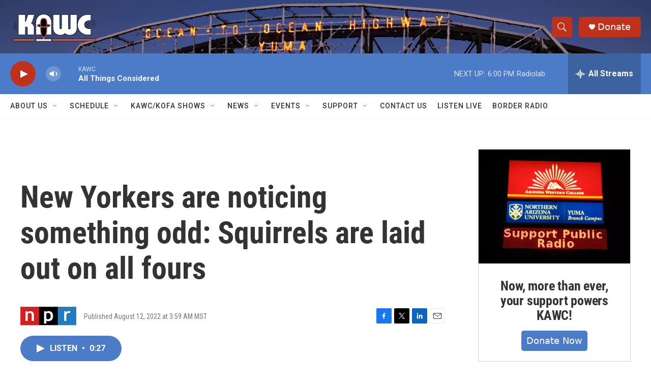

--- FILE ---
content_type: text/html; charset=utf-8
request_url: https://www.google.com/recaptcha/api2/aframe
body_size: 265
content:
<!DOCTYPE HTML><html><head><meta http-equiv="content-type" content="text/html; charset=UTF-8"></head><body><script nonce="kwXfnofjH2JshlUsh9gnBg">/** Anti-fraud and anti-abuse applications only. See google.com/recaptcha */ try{var clients={'sodar':'https://pagead2.googlesyndication.com/pagead/sodar?'};window.addEventListener("message",function(a){try{if(a.source===window.parent){var b=JSON.parse(a.data);var c=clients[b['id']];if(c){var d=document.createElement('img');d.src=c+b['params']+'&rc='+(localStorage.getItem("rc::a")?sessionStorage.getItem("rc::b"):"");window.document.body.appendChild(d);sessionStorage.setItem("rc::e",parseInt(sessionStorage.getItem("rc::e")||0)+1);localStorage.setItem("rc::h",'1769905921269');}}}catch(b){}});window.parent.postMessage("_grecaptcha_ready", "*");}catch(b){}</script></body></html>